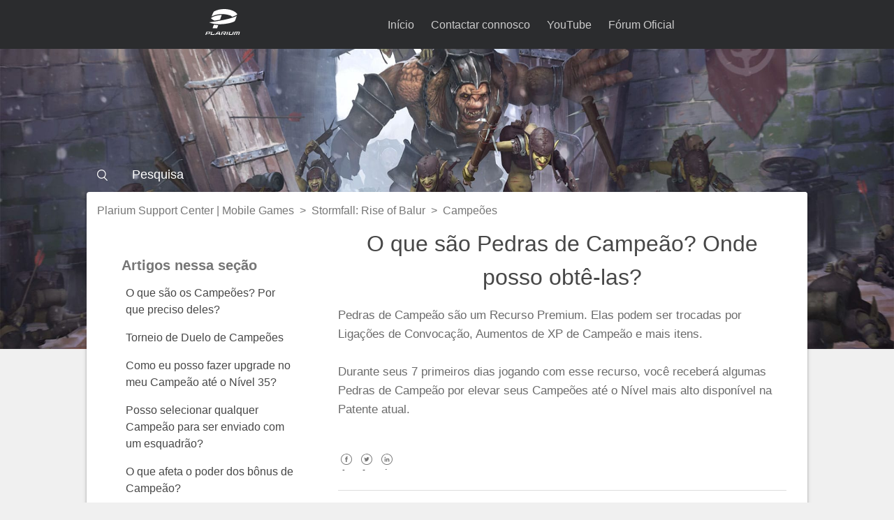

--- FILE ---
content_type: text/html; charset=utf-8
request_url: https://mobile-support.plarium.com/hc/pt/articles/115000967451-O-que-s%C3%A3o-Pedras-de-Campe%C3%A3o-Onde-posso-obt%C3%AA-las
body_size: 6773
content:
<!DOCTYPE html>
<html dir="ltr" lang="pt">
<head>
  <meta charset="utf-8" />
  <!-- v26878 -->


  <title>O que são Pedras de Campeão? Onde posso obtê-las? &ndash; Plarium Support Center | Mobile Games</title>

  <meta name="csrf-param" content="authenticity_token">
<meta name="csrf-token" content="hc:meta:server:pb93LlIHHSEY7bD_CatD6441hJ8tzKRjKFFNGIbdc7pPHv0CE4SOa3k5QtmmEXTZEW7JOMXrfEYIDQ9hQ4d3TQ">

  <meta name="description" content="Pedras de Campeão são um Recurso Premium. Elas podem ser trocadas por Ligações de Convocação, Aumentos de XP de Campeão e mais itens. ..." /><meta property="og:image" content="https://mobile-support.plarium.com/hc/theming_assets/01HZPFGKRJY2SWJFWHXXE857QD" />
<meta property="og:type" content="website" />
<meta property="og:site_name" content="Plarium Support Center | Mobile Games" />
<meta property="og:title" content="O que são Pedras de Campeão? Onde posso obtê-las?" />
<meta property="og:description" content="Pedras de Campeão são um Recurso Premium. Elas podem ser trocadas por Ligações de Convocação, Aumentos de XP de Campeão e mais itens.  Durante seus 7 primeiros dias jogando com esse recurso, você r..." />
<meta property="og:url" content="https://mobile-support.plarium.com/hc/pt/articles/115000967451-O-que-s%C3%A3o-Pedras-de-Campe%C3%A3o-Onde-posso-obt%C3%AA-las" />
<link rel="canonical" href="https://mobile-support.plarium.com/hc/pt/articles/115000967451-O-que-s%C3%A3o-Pedras-de-Campe%C3%A3o-Onde-posso-obt%C3%AA-las">
<link rel="alternate" hreflang="de" href="https://mobile-support.plarium.com/hc/de/articles/115000967451-Was-sind-Championsteine-Wo-finde-ich-sie">
<link rel="alternate" hreflang="en-us" href="https://mobile-support.plarium.com/hc/en-us/articles/115000967451-What-are-Champion-Stones-Where-do-I-get-them">
<link rel="alternate" hreflang="es" href="https://mobile-support.plarium.com/hc/es/articles/115000967451--Qu%C3%A9-son-las-Piedras-de-Campe%C3%B3n-De-d%C3%B3nde-las-puedo-obtener">
<link rel="alternate" hreflang="fr" href="https://mobile-support.plarium.com/hc/fr/articles/115000967451-Que-sont-les-Pierres-de-Champion-O%C3%B9-puis-je-les-obtenir">
<link rel="alternate" hreflang="it" href="https://mobile-support.plarium.com/hc/it/articles/115000967451-Che-cosa-sono-le-Pietre-del-Campione-Dove-posso-procurarmele">
<link rel="alternate" hreflang="ja" href="https://mobile-support.plarium.com/hc/ja/articles/115000967451-%E5%8B%87%E5%A3%AB%E3%81%AE%E7%9F%B3%E3%81%A8%E3%81%AF%E4%BD%95%E3%81%A7%E3%81%99%E3%81%8B-%E3%81%A9%E3%81%93%E3%81%A7%E5%85%A5%E6%89%8B%E5%8F%AF%E8%83%BD%E3%81%A7%E3%81%99%E3%81%8B">
<link rel="alternate" hreflang="ko" href="https://mobile-support.plarium.com/hc/ko/articles/115000967451-%EC%B1%94%ED%94%BC%EC%96%B8-%EC%8A%A4%ED%86%A4%EC%9D%B4-%EB%AC%B4%EC%97%87%EC%9D%B4%EB%A9%B0-%EC%96%B4%EB%96%BB%EA%B2%8C-%ED%9A%8D%EB%93%9D%ED%95%98%EB%82%98%EC%9A%94">
<link rel="alternate" hreflang="pt" href="https://mobile-support.plarium.com/hc/pt/articles/115000967451-O-que-s%C3%A3o-Pedras-de-Campe%C3%A3o-Onde-posso-obt%C3%AA-las">
<link rel="alternate" hreflang="ru" href="https://mobile-support.plarium.com/hc/ru/articles/115000967451-%D0%A7%D1%82%D0%BE-%D1%82%D0%B0%D0%BA%D0%BE%D0%B5-%D0%A2%D0%BE%D0%BF%D0%B0%D0%B7%D1%8B-%D0%B8-%D0%B3%D0%B4%D0%B5-%D0%B8%D1%85-%D0%B2%D0%B7%D1%8F%D1%82%D1%8C">
<link rel="alternate" hreflang="x-default" href="https://mobile-support.plarium.com/hc/en-us/articles/115000967451-What-are-Champion-Stones-Where-do-I-get-them">

  <link rel="stylesheet" href="//static.zdassets.com/hc/assets/application-f34d73e002337ab267a13449ad9d7955.css" media="all" id="stylesheet" />
    <!-- Entypo pictograms by Daniel Bruce — www.entypo.com -->
    <link rel="stylesheet" href="//static.zdassets.com/hc/assets/theming_v1_support-e05586b61178dcde2a13a3d323525a18.css" media="all" />
  <link rel="stylesheet" type="text/css" href="/hc/theming_assets/1281259/2355325/style.css?digest=14508682571420">

  <link rel="icon" type="image/x-icon" href="/hc/theming_assets/01HZPFGKX2E0MHZXFHCKA6QB1N">

    <script src="//static.zdassets.com/hc/assets/jquery-ed472032c65bb4295993684c673d706a.js"></script>
    

  <meta content="width=device-width, initial-scale=1.0, maximum-scale=1.0, user-scalable=0" name="viewport" />

<!-- FONTS ZONE -->
<link href="https://maxcdn.bootstrapcdn.com/font-awesome/4.7.0/css/font-awesome.min.css" rel="stylesheet">
<meta name="robots" content="noindex" />

  <script type="text/javascript" src="/hc/theming_assets/1281259/2355325/script.js?digest=14508682571420"></script>
</head>
<body class="">
  
  
  

  <header class="header">
<div class="header-box">
  <div class="logo">
    <a href="#" class="home-logo">
      <img src="/hc/theming_assets/01HZPFGKRJY2SWJFWHXXE857QD" alt="Logótipo"></a>
  </div>
  <div class="nav-wrapper">
    <span class="icon-menu"></span>
    <nav class="user-nav" id="user-nav">
            <a href="#" class="home-link">Início</a>
      

      <a id="contact-us" href="https://mobile-support.plarium.com/hc/requests/new">Contactar connosco</a>
      <a href="http://plrm.me/2svBKfU">YouTube</a>
      <a href="https://plarium.com/forum/">Fórum Oficial</a>
     <!--  -->
     <!-- <a class="submit-a-request" href="/hc/pt/requests/new">Submeter um pedido</a> -->
    </nav>
    <!--   <a class="login" data-auth-action="signin" role="button" rel="nofollow" title="Abre uma caixa de diálogo" href="https://plariumsupport.zendesk.com/access?brand_id=2355325&amp;return_to=https%3A%2F%2Fmobile-support.plarium.com%2Fhc%2Fpt%2Farticles%2F115000967451-O-que-s%25C3%25A3o-Pedras-de-Campe%25C3%25A3o-Onde-posso-obt%25C3%25AA-las&amp;locale=pt">Iniciar sessão</a>
 -->
  </div>
  </div>
</header>

  <main role="main">
    <link rel="stylesheet" href=""/>
<link rel="stylesheet" href=""/>
<script src="https://cdnjs.cloudflare.com/ajax/libs/clipboard.js/2.0.4/clipboard.min.js"></script>
<!-- <script>
$(document).ready(function() {
 
 $.getJSON("/api/v2/help_center/sections/115000253352/articles.json", function(data) { 
 var output = "";

 for (var i in data.articles) {
   output += "<li><a href = '" + data.articles[i].html_url + "' class='sidenav-item ";
   if (data.articles[i].id == 115000967451) { output += 'current-article'; }
   output += "'>" + data.articles[i].title + "</a></li>"; 
 }

  $("#article-list").append(output); // append li
 });
});
</script>
-->

<!-- The Modal -->
<div id="itemModal" class="modal">
  <!-- Modal content -->
  <div class="modal-content animate-top" id="its-article-page">
    <div class="modal-header"><div></div><span id="close-modal" class="close">&times;</span></div>
    <div class="modal-body"></div>
    
  </div>
</div>



<div class="game-bg">
<div class="container">
  
    <section class="news-section"></section>
    
  <section class="search-box">
   
       <form role="search" class="search" data-search="" data-instant="true" autocomplete="off" action="/hc/pt/search" accept-charset="UTF-8" method="get"><input type="hidden" name="utf8" value="&#x2713;" autocomplete="off" /><input type="search" name="query" id="query" placeholder="Pesquisa" autocomplete="off" aria-label="Pesquisa" /></form>
    </section>

  <div class="article-container sections-wrapper" id="article-container">
    
      <section class="search-box-mech">
       <form role="search" class="search" data-search="" data-instant="true" autocomplete="off" action="/hc/pt/search" accept-charset="UTF-8" method="get"><input type="hidden" name="utf8" value="&#x2713;" autocomplete="off" /><input type="search" name="query" id="query" placeholder="Pesquisa" autocomplete="off" aria-label="Pesquisa" /></form>
    </section>
    
    <div class="breadcrumbs-nav">
     <ol class="breadcrumbs">
  
    <li title="Plarium Support Center | Mobile Games">
      
        <a href="/hc/pt">Plarium Support Center | Mobile Games</a>
      
    </li>
  
    <li title="Stormfall: Rise of Balur">
      
        <a href="/hc/pt/categories/115000198969-Stormfall-Rise-of-Balur">Stormfall: Rise of Balur</a>
      
    </li>
  
    <li title="Campeões">
      
        <a href="/hc/pt/sections/115000253352-Campe%C3%B5es">Campeões</a>
      
    </li>
  
</ol>

   </div>
    
    
    <div id="mech-article">
      <div id="mech-article-sidebar">
    <section class="article-sidebar section-box">
      <section class="section-articles collapsible-sidebar article-box">
        <h3 class="collapsible-sidebar-title sidenav-title">Artigos nessa seção</h3>
        

                <!--    <div class="collapsible-sidebar-body">
            <ul id="article-list"></ul><div> -->
      
    
        <ul>
          
            <li>
              <a href="/hc/pt/articles/115000928871-O-que-s%C3%A3o-os-Campe%C3%B5es-Por-que-preciso-deles" class="sidenav-item ">O que são os Campeões? Por que preciso deles?</a>
            </li>
          
            <li>
              <a href="/hc/pt/articles/360009983920-Torneio-de-Duelo-de-Campe%C3%B5es" class="sidenav-item ">Torneio de Duelo de Campeões</a>
            </li>
          
            <li>
              <a href="/hc/pt/articles/360003313651-Como-eu-posso-fazer-upgrade-no-meu-Campe%C3%A3o-at%C3%A9-o-N%C3%ADvel-35" class="sidenav-item ">Como eu posso fazer upgrade no meu Campeão até o Nível 35?</a>
            </li>
          
            <li>
              <a href="/hc/pt/articles/115000967371-Posso-selecionar-qualquer-Campe%C3%A3o-para-ser-enviado-com-um-esquadr%C3%A3o" class="sidenav-item ">Posso selecionar qualquer Campeão para ser enviado com um esquadrão?</a>
            </li>
          
            <li>
              <a href="/hc/pt/articles/115000967391-O-que-afeta-o-poder-dos-b%C3%B4nus-de-Campe%C3%A3o" class="sidenav-item ">O que afeta o poder dos bônus de Campeão?</a>
            </li>
          
            <li>
              <a href="/hc/pt/articles/115000969312-Como-subo-o-n%C3%ADvel-do-meu-Campe%C3%A3o" class="sidenav-item ">Como subo o nível do meu Campeão?</a>
            </li>
          
            <li>
              <a href="/hc/pt/articles/115000967411-Como-aprimoro-a-Patente-do-meu-Campe%C3%A3o" class="sidenav-item ">Como aprimoro a Patente do meu Campeão?</a>
            </li>
          
            <li>
              <a href="/hc/pt/articles/115000967431-Os-Campe%C3%B5es-morrem-quando-perdem-uma-luta" class="sidenav-item ">Os Campeões morrem quando perdem uma luta?</a>
            </li>
          
            <li>
              <a href="/hc/pt/articles/115000967451-O-que-s%C3%A3o-Pedras-de-Campe%C3%A3o-Onde-posso-obt%C3%AA-las" class="sidenav-item current-article">O que são Pedras de Campeão? Onde posso obtê-las?</a>
            </li>
          
            <li>
              <a href="/hc/pt/articles/115000967471-Como-devo-escolher-um-Campe%C3%A3o-para-usar-contra-os-Mortos-vivos" class="sidenav-item ">Como devo escolher um Campeão para usar contra os Mortos-vivos?</a>
            </li>
          
        </ul>
                
        <a href="/hc/pt/sections/115000253352-Campe%C3%B5es" class="article-sidebar-item">Mostrar mais</a>
       
      </section>
    </section>
      </div>
      <div id="mech-article-article">
    <article class="article section-box">
      <div class="article-box">
      <header class="article-header">
        <h1 title="O que são Pedras de Campeão? Onde posso obtê-las?" class="article-title">
          O que são Pedras de Campeão? Onde posso obtê-las?
          
        </h1>

       <!-- <div class="article-author">
          <div class="avatar article-avatar">
            
            <img src="https://social-support.plarium.com/system/photos/131199669/morgana.png" alt="Avatar" class="user-avatar"/>
          </div>
          <div class="article-meta">
            
              Helga
            

            <ul class="meta-group">
              
                <li class="meta-data"><time datetime="2017-08-04T09:32:02Z" title="2017-08-04T09:32:02Z" data-datetime="relative">4 de Agosto de 2017 09:32</time></li>
              
            </ul>
          </div>
        </div> -->
      </header>

      <section class="article-info">
        <div class="article-content">
          <div class="article-body"><p><span data-sheets-value="{&quot;1&quot;:2,&quot;2&quot;:&quot;Pedras de Campeão são um Recurso Premium. Elas podem ser trocadas por Ligações de Convocação, Aumentos de XP de Campeão e mais itens.\r\n\r\nDurante seus 7 primeiros dias jogando com esse recurso, você receberá algumas Pedras de Campeão por elevar seus Campeões até o Nível mais alto disponível na Patente atual.&quot;}" data-sheets-userformat="{&quot;2&quot;:771,&quot;3&quot;:[null,0],&quot;4&quot;:[null,2,14281427],&quot;11&quot;:4,&quot;12&quot;:0}">Pedras de Campeão são um Recurso Premium. Elas podem ser trocadas por Ligações de Convocação, Aumentos de XP de Campeão e mais itens. <br /> <br />Durante seus 7 primeiros dias jogando com esse recurso, você receberá algumas Pedras de Campeão por elevar seus Campeões até o Nível mais alto disponível na Patente atual.</span></p></div>

          <div class="article-attachments">
            <ul class="attachments">
              
            </ul>
          </div>
        </div>
      </section>

      <footer>
        <div class="article-footer">
          <div class="article-share">
  <ul class="share">
    <li><a href="https://www.facebook.com/share.php?title=O+que+s%C3%A3o+Pedras+de+Campe%C3%A3o%3F+Onde+posso+obt%C3%AA-las%3F&u=https%3A%2F%2Fmobile-support.plarium.com%2Fhc%2Fpt%2Farticles%2F115000967451-O-que-s%25C3%25A3o-Pedras-de-Campe%25C3%25A3o-Onde-posso-obt%25C3%25AA-las" class="share-facebook">Facebook</a></li>
    <li><a href="https://twitter.com/share?lang=pt&text=O+que+s%C3%A3o+Pedras+de+Campe%C3%A3o%3F+Onde+posso+obt%C3%AA-las%3F&url=https%3A%2F%2Fmobile-support.plarium.com%2Fhc%2Fpt%2Farticles%2F115000967451-O-que-s%25C3%25A3o-Pedras-de-Campe%25C3%25A3o-Onde-posso-obt%25C3%25AA-las" class="share-twitter">Twitter</a></li>
    <li><a href="https://www.linkedin.com/shareArticle?mini=true&source=Plarium+Support+Center+%7C+Mobile+Games&title=O+que+s%C3%A3o+Pedras+de+Campe%C3%A3o%3F+Onde+posso+obt%C3%AA-las%3F&url=https%3A%2F%2Fmobile-support.plarium.com%2Fhc%2Fpt%2Farticles%2F115000967451-O-que-s%25C3%25A3o-Pedras-de-Campe%25C3%25A3o-Onde-posso-obt%25C3%25AA-las" class="share-linkedin">LinkedIn</a></li>
  </ul>

</div>
          
        </div>
        
          <div class="article-votes">
            <span class="article-votes-question">Este artigo foi útil?</span>
            <div class="article-votes-controls" role='radiogroup'>
              
              <a class="button article-vote article-vote-up" data-helper="vote" data-item="article" data-type="up" data-id="115000967451" data-upvote-count="14" data-vote-count="34" data-vote-sum="-6" data-vote-url="/hc/pt/articles/115000967451/vote" data-value="null" data-label="14 de 34 acharam isto útil" data-selected-class="null" aria-selected="false" role="radio" rel="nofollow" title="Sim" href="#"></a>
              <a class="button article-vote article-vote-down" data-helper="vote" data-item="article" data-type="down" data-id="115000967451" data-upvote-count="14" data-vote-count="34" data-vote-sum="-6" data-vote-url="/hc/pt/articles/115000967451/vote" data-value="null" data-label="14 de 34 acharam isto útil" data-selected-class="null" aria-selected="false" role="radio" rel="nofollow" title="Não" href="#"></a>
            </div>
            <small class="article-votes-count">
              <span class="article-vote-label" data-helper="vote" data-item="article" data-type="label" data-id="115000967451" data-upvote-count="14" data-vote-count="34" data-vote-sum="-6" data-vote-url="/hc/pt/articles/115000967451/vote" data-value="null" data-label="14 de 34 acharam isto útil">14 de 34 acharam isto útil</span>
            </small>
          </div>
        

        <div class="article-more-questions">
          Tem mais dúvidas? <a href="/hc/pt/requests/new">Submeter um pedido</a>
        </div>
        <div class="article-return-to-top">
          <a href="#article-container">Voltar ao topo<span class="icon-arrow-up"></span></a>
        </div>
      </footer>

      <section class="article-relatives">
        <div data-recent-articles></div>
              </section>
       </div>
    </article>
        </div>
    </div>
  </div>
</div>
</div>


  </main>

  <footer class="footer">
  <div class="footer-inner">
    <a class="footer-home">Plarium Support Center | Mobile Games</a>
    	<a href="https://company.plarium.com/en/terms/terms-of-use/" target="_blank" class="grid-terms">Termos de uso</a>
<a href="https://company.plarium.com/en/terms/privacy-and-cookie-policy/" target="_blank" class="grid-privacy">Política de Privacidade e Cookies</a>
<a href="https://company.plarium.com/en/terms/refund-policy/" target="_blank" class="grid-refund">Politica de reembolso</a>

    <div class="footer-language-selector">
      
        <div class="dropdown language-selector" aria-haspopup="true">
          <a class="dropdown-toggle">
            Português
          </a>
          <span class="dropdown-menu dropdown-menu-end" role="menu">
            
              <a href="/hc/change_language/de?return_to=%2Fhc%2Fde%2Farticles%2F115000967451-Was-sind-Championsteine-Wo-finde-ich-sie" dir="ltr" rel="nofollow" role="menuitem">
                Deutsch
              </a>
            
              <a href="/hc/change_language/en-us?return_to=%2Fhc%2Fen-us%2Farticles%2F115000967451-What-are-Champion-Stones-Where-do-I-get-them" dir="ltr" rel="nofollow" role="menuitem">
                English (US)
              </a>
            
              <a href="/hc/change_language/es?return_to=%2Fhc%2Fes%2Farticles%2F115000967451--Qu%25C3%25A9-son-las-Piedras-de-Campe%25C3%25B3n-De-d%25C3%25B3nde-las-puedo-obtener" dir="ltr" rel="nofollow" role="menuitem">
                Español
              </a>
            
              <a href="/hc/change_language/fr?return_to=%2Fhc%2Ffr%2Farticles%2F115000967451-Que-sont-les-Pierres-de-Champion-O%25C3%25B9-puis-je-les-obtenir" dir="ltr" rel="nofollow" role="menuitem">
                Français
              </a>
            
              <a href="/hc/change_language/it?return_to=%2Fhc%2Fit%2Farticles%2F115000967451-Che-cosa-sono-le-Pietre-del-Campione-Dove-posso-procurarmele" dir="ltr" rel="nofollow" role="menuitem">
                Italiano
              </a>
            
              <a href="/hc/change_language/ja?return_to=%2Fhc%2Fja%2Farticles%2F115000967451-%25E5%258B%2587%25E5%25A3%25AB%25E3%2581%25AE%25E7%259F%25B3%25E3%2581%25A8%25E3%2581%25AF%25E4%25BD%2595%25E3%2581%25A7%25E3%2581%2599%25E3%2581%258B-%25E3%2581%25A9%25E3%2581%2593%25E3%2581%25A7%25E5%2585%25A5%25E6%2589%258B%25E5%258F%25AF%25E8%2583%25BD%25E3%2581%25A7%25E3%2581%2599%25E3%2581%258B" dir="ltr" rel="nofollow" role="menuitem">
                日本語
              </a>
            
              <a href="/hc/change_language/ko?return_to=%2Fhc%2Fko%2Farticles%2F115000967451-%25EC%25B1%2594%25ED%2594%25BC%25EC%2596%25B8-%25EC%258A%25A4%25ED%2586%25A4%25EC%259D%25B4-%25EB%25AC%25B4%25EC%2597%2587%25EC%259D%25B4%25EB%25A9%25B0-%25EC%2596%25B4%25EB%2596%25BB%25EA%25B2%258C-%25ED%259A%258D%25EB%2593%259D%25ED%2595%2598%25EB%2582%2598%25EC%259A%2594" dir="ltr" rel="nofollow" role="menuitem">
                한국어
              </a>
            
              <a href="/hc/change_language/ru?return_to=%2Fhc%2Fru%2Farticles%2F115000967451-%25D0%25A7%25D1%2582%25D0%25BE-%25D1%2582%25D0%25B0%25D0%25BA%25D0%25BE%25D0%25B5-%25D0%25A2%25D0%25BE%25D0%25BF%25D0%25B0%25D0%25B7%25D1%258B-%25D0%25B8-%25D0%25B3%25D0%25B4%25D0%25B5-%25D0%25B8%25D1%2585-%25D0%25B2%25D0%25B7%25D1%258F%25D1%2582%25D1%258C" dir="ltr" rel="nofollow" role="menuitem">
                Русский
              </a>
            
              <a href="/hc/change_language/uk?return_to=%2Fhc%2Fuk" dir="ltr" rel="nofollow" role="menuitem">
                Українська
              </a>
            
              <a href="/hc/change_language/zh-cn?return_to=%2Fhc%2Fzh-cn" dir="ltr" rel="nofollow" role="menuitem">
                简体中文
              </a>
            
              <a href="/hc/change_language/zh-tw?return_to=%2Fhc%2Fzh-tw" dir="ltr" rel="nofollow" role="menuitem">
                繁體中文
              </a>
            
          </span>
        </div>
      
    </div>
  </div>
</footer>



  <!-- / -->

  
  <script src="//static.zdassets.com/hc/assets/pt.5d3f43fcaeee4d9a1e69.js"></script>
  

  <script type="text/javascript">
  /*

    Greetings sourcecode lurker!

    This is for internal Zendesk and legacy usage,
    we don't support or guarantee any of these values
    so please don't build stuff on top of them.

  */

  HelpCenter = {};
  HelpCenter.account = {"subdomain":"plariumsupport","environment":"production","name":"Plarium Support Center"};
  HelpCenter.user = {"identifier":"da39a3ee5e6b4b0d3255bfef95601890afd80709","email":null,"name":"","role":"anonymous","avatar_url":"https://assets.zendesk.com/hc/assets/default_avatar.png","is_admin":false,"organizations":[],"groups":[]};
  HelpCenter.internal = {"asset_url":"//static.zdassets.com/hc/assets/","web_widget_asset_composer_url":"https://static.zdassets.com/ekr/snippet.js","current_session":{"locale":"pt","csrf_token":"hc:hcobject:server:rw_0LZBBmbokTdHdBgi1F9C7f5Gei3c_qntZzM6Nwp1Frn4B0cIK8EWZI_upsoIlT-AyNnasrxqKJxu1C9fGag","shared_csrf_token":null},"usage_tracking":{"event":"article_viewed","data":"[base64]","url":"https://mobile-support.plarium.com/hc/activity"},"current_record_id":"115000967451","current_record_url":"/hc/pt/articles/115000967451-O-que-s%C3%A3o-Pedras-de-Campe%C3%A3o-Onde-posso-obt%C3%AA-las","current_record_title":"O que são Pedras de Campeão? Onde posso obtê-las?","current_text_direction":"ltr","current_brand_id":2355325,"current_brand_name":"Plarium Support Center | Mobile Games","current_brand_url":"https://plarium-mobile-support.zendesk.com","current_brand_active":true,"current_path":"/hc/pt/articles/115000967451-O-que-s%C3%A3o-Pedras-de-Campe%C3%A3o-Onde-posso-obt%C3%AA-las","show_autocomplete_breadcrumbs":true,"user_info_changing_enabled":false,"has_user_profiles_enabled":false,"has_end_user_attachments":true,"user_aliases_enabled":false,"has_anonymous_kb_voting":true,"has_multi_language_help_center":true,"show_at_mentions":false,"embeddables_config":{"embeddables_web_widget":false,"embeddables_help_center_auth_enabled":false,"embeddables_connect_ipms":false},"answer_bot_subdomain":"static","gather_plan_state":"subscribed","has_article_verification":true,"has_gather":true,"has_ckeditor":false,"has_community_enabled":false,"has_community_badges":true,"has_community_post_content_tagging":false,"has_gather_content_tags":true,"has_guide_content_tags":true,"has_user_segments":true,"has_answer_bot_web_form_enabled":false,"has_garden_modals":false,"theming_cookie_key":"hc-da39a3ee5e6b4b0d3255bfef95601890afd80709-2-preview","is_preview":false,"has_search_settings_in_plan":true,"theming_api_version":1,"theming_settings":{"brand_color":"rgba(255, 255, 255, 1)","brand_text_color":"#FFFFFF","text_color":"rgba(255, 255, 255, 1)","link_color":"rgba(183, 222, 232, 1)","background_color":"rgba(0, 0, 0, 1)","instant_search":true,"scoped_kb_search":true,"scoped_community_search":true,"heading_font":"-apple-system, BlinkMacSystemFont, 'Segoe UI', Helvetica, Arial, sans-serif","text_font":"-apple-system, BlinkMacSystemFont, 'Segoe UI', Helvetica, Arial, sans-serif","logo":"/hc/theming_assets/01HZPFGKRJY2SWJFWHXXE857QD","favicon":"/hc/theming_assets/01HZPFGKX2E0MHZXFHCKA6QB1N","homepage_background_image":"/hc/theming_assets/01HZPFGM3XBAYH9SY6N2N0QJDW","community_background_image":"/hc/theming_assets/01HZPFGM9KCC9NXYNFZEK96QQT","community_image":"/hc/theming_assets/01HZPFGMF9C129V3XNYDHZR85E"},"has_pci_credit_card_custom_field":true,"help_center_restricted":false,"is_assuming_someone_else":false,"flash_messages":[],"user_photo_editing_enabled":true,"user_preferred_locale":"en-us","base_locale":"pt","login_url":"https://plariumsupport.zendesk.com/access?brand_id=2355325\u0026return_to=https%3A%2F%2Fmobile-support.plarium.com%2Fhc%2Fpt%2Farticles%2F115000967451-O-que-s%25C3%25A3o-Pedras-de-Campe%25C3%25A3o-Onde-posso-obt%25C3%25AA-las","has_alternate_templates":true,"has_custom_statuses_enabled":false,"has_hc_generative_answers_setting_enabled":true,"has_generative_search_with_zgpt_enabled":false,"has_suggested_initial_questions_enabled":false,"has_guide_service_catalog":true,"has_service_catalog_search_poc":false,"has_service_catalog_itam":false,"has_csat_reverse_2_scale_in_mobile":false,"has_knowledge_navigation":false,"has_unified_navigation":false,"has_unified_navigation_eap_access":false,"has_csat_bet365_branding":false,"version":"v26878","dev_mode":false};
</script>

  
  <script src="//static.zdassets.com/hc/assets/moment-3b62525bdab669b7b17d1a9d8b5d46b4.js"></script>
  <script src="//static.zdassets.com/hc/assets/hc_enduser-682eda7708c76e29eff22c6702975daf.js"></script>
  
  
</body>
</html>